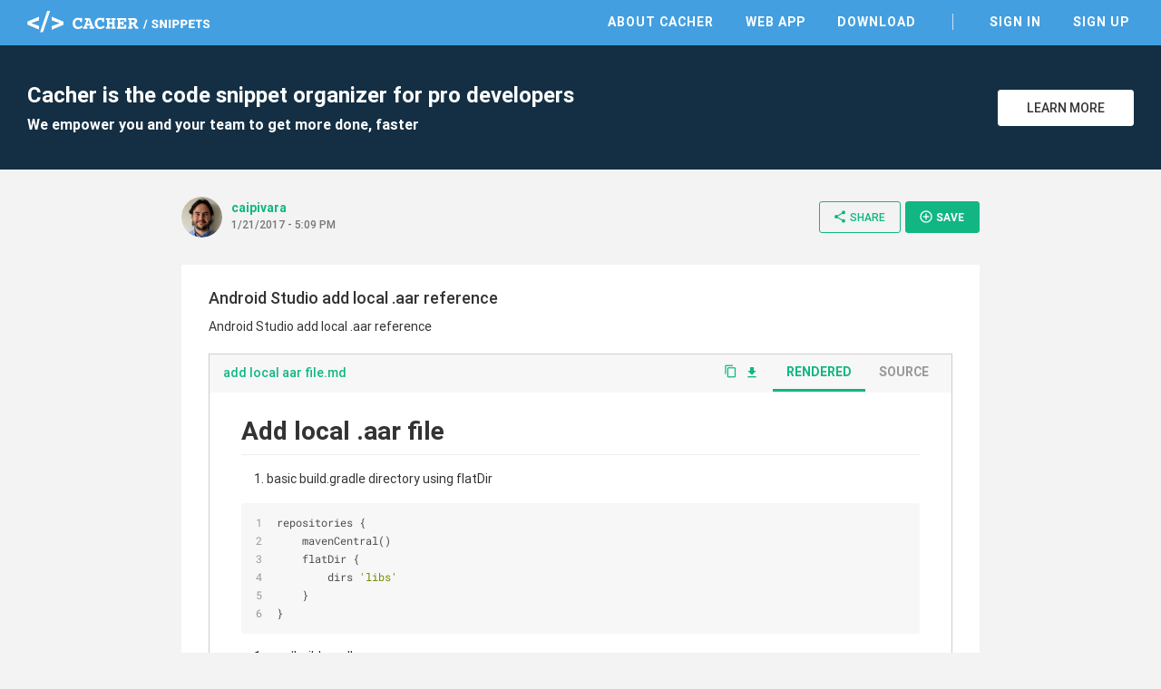

--- FILE ---
content_type: application/javascript; charset=UTF-8
request_url: https://snippets.cacher.io/runtime.9711cc62e928562c.js
body_size: -22
content:
(()=>{"use strict";var e,d={},p={};function n(e){var a=p[e];if(void 0!==a)return a.exports;var r=p[e]={id:e,loaded:!1,exports:{}};return d[e].call(r.exports,r,r.exports,n),r.loaded=!0,r.exports}n.m=d,n.amdD=function(){throw new Error("define cannot be used indirect")},n.amdO={},e=[],n.O=(a,r,c,f)=>{if(!r){var i=1/0;for(t=0;t<e.length;t++){for(var[r,c,f]=e[t],u=!0,l=0;l<r.length;l++)(!1&f||i>=f)&&Object.keys(n.O).every(b=>n.O[b](r[l]))?r.splice(l--,1):(u=!1,f<i&&(i=f));if(u){e.splice(t--,1);var o=c();void 0!==o&&(a=o)}}return a}f=f||0;for(var t=e.length;t>0&&e[t-1][2]>f;t--)e[t]=e[t-1];e[t]=[r,c,f]},n.n=e=>{var a=e&&e.__esModule?()=>e.default:()=>e;return n.d(a,{a}),a},n.d=(e,a)=>{for(var r in a)n.o(a,r)&&!n.o(e,r)&&Object.defineProperty(e,r,{enumerable:!0,get:a[r]})},n.o=(e,a)=>Object.prototype.hasOwnProperty.call(e,a),n.r=e=>{typeof Symbol<"u"&&Symbol.toStringTag&&Object.defineProperty(e,Symbol.toStringTag,{value:"Module"}),Object.defineProperty(e,"__esModule",{value:!0})},n.nmd=e=>(e.paths=[],e.children||(e.children=[]),e),(()=>{var e={666:0};n.O.j=c=>0===e[c];var a=(c,f)=>{var l,o,[t,i,u]=f,s=0;if(t.some(_=>0!==e[_])){for(l in i)n.o(i,l)&&(n.m[l]=i[l]);if(u)var v=u(n)}for(c&&c(f);s<t.length;s++)n.o(e,o=t[s])&&e[o]&&e[o][0](),e[o]=0;return n.O(v)},r=self.webpackChunkcacher_snippets=self.webpackChunkcacher_snippets||[];r.forEach(a.bind(null,0)),r.push=a.bind(null,r.push.bind(r))})()})();